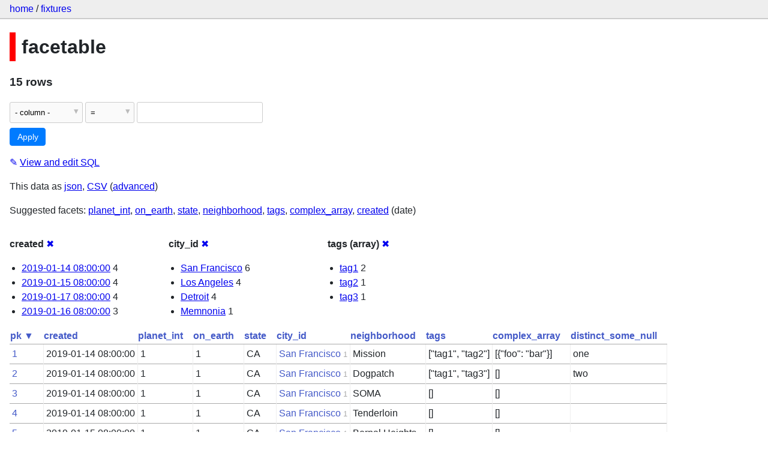

--- FILE ---
content_type: text/html; charset=utf-8
request_url: https://datasette-public.vercel.app/fixtures/facetable?_facet_array=tags&_facet=created&_facet=city_id
body_size: 3275
content:
<!DOCTYPE html>
<html>
<head>
    <title>fixtures: facetable: 15 rows
    </title>
    <link rel="stylesheet" href="/-/static/app.css?4434ab">
    <meta name="viewport" content="width=device-width, initial-scale=1, shrink-to-fit=no">




<style>
@media only screen and (max-width: 576px) {

    .rows-and-columns td:nth-of-type(1):before { content: "pk"; }

    .rows-and-columns td:nth-of-type(2):before { content: "created"; }

    .rows-and-columns td:nth-of-type(3):before { content: "planet_int"; }

    .rows-and-columns td:nth-of-type(4):before { content: "on_earth"; }

    .rows-and-columns td:nth-of-type(5):before { content: "state"; }

    .rows-and-columns td:nth-of-type(6):before { content: "city_id"; }

    .rows-and-columns td:nth-of-type(7):before { content: "neighborhood"; }

    .rows-and-columns td:nth-of-type(8):before { content: "tags"; }

    .rows-and-columns td:nth-of-type(9):before { content: "complex_array"; }

    .rows-and-columns td:nth-of-type(10):before { content: "distinct_some_null"; }

}
</style>

</head>
<body class="table db-fixtures table-facetable">

<nav class="hd">
    <p class="crumbs">
        <a href="/">home</a> /
        <a href="/fixtures">fixtures</a>
    </p>
    
</nav>

<div class="bd">


<h1 style="padding-left: 10px; border-left: 10px solid #ff0000">facetable</h1>





    <h3>15 rows
        
    </h3>


<form class="filters" action="/fixtures/facetable" method="get">
    
    
    <div class="filter-row">
        <div class="select-wrapper">
            <select name="_filter_column">
                <option value="">- column -</option>
                
                      <option>pk</option>
                
                      <option>created</option>
                
                      <option>planet_int</option>
                
                      <option>on_earth</option>
                
                      <option>state</option>
                
                      <option>city_id</option>
                
                      <option>neighborhood</option>
                
                      <option>tags</option>
                
                      <option>complex_array</option>
                
                      <option>distinct_some_null</option>
                
            </select>
        </div><div class="select-wrapper filter-op">
            <select name="_filter_op">
                
                    <option value="exact">=</option>
                
                    <option value="not">!=</option>
                
                    <option value="contains">contains</option>
                
                    <option value="endswith">ends with</option>
                
                    <option value="startswith">starts with</option>
                
                    <option value="gt">&gt;</option>
                
                    <option value="gte">≥</option>
                
                    <option value="lt">&lt;</option>
                
                    <option value="lte">≤</option>
                
                    <option value="like">like</option>
                
                    <option value="glob">glob</option>
                
                    <option value="in">in</option>
                
                    <option value="notin">not in</option>
                
                    <option value="arraycontains">array contains</option>
                
                    <option value="date">date</option>
                
                    <option value="isnull__1">is null</option>
                
                    <option value="notnull__1">is not null</option>
                
                    <option value="isblank__1">is blank</option>
                
                    <option value="notblank__1">is not blank</option>
                
            </select>
        </div><input type="text" name="_filter_value" class="filter-value">
    </div>
    <div class="filter-row">
        
            <div class="select-wrapper small-screen-only">
                <select name="_sort" id="sort_by">
                    <option value="">Sort...</option>
                    
                        
                            <option value="pk" selected>Sort by pk</option>
                        
                    
                        
                            <option value="created">Sort by created</option>
                        
                    
                        
                            <option value="planet_int">Sort by planet_int</option>
                        
                    
                        
                            <option value="on_earth">Sort by on_earth</option>
                        
                    
                        
                            <option value="state">Sort by state</option>
                        
                    
                        
                            <option value="city_id">Sort by city_id</option>
                        
                    
                        
                            <option value="neighborhood">Sort by neighborhood</option>
                        
                    
                        
                            <option value="tags">Sort by tags</option>
                        
                    
                        
                            <option value="complex_array">Sort by complex_array</option>
                        
                    
                        
                            <option value="distinct_some_null">Sort by distinct_some_null</option>
                        
                    
                </select>
            </div>
            <label class="sort_by_desc small-screen-only"><input type="checkbox" name="_sort_by_desc"> descending</label>
        
        
            <input type="hidden" name="_facet" value="created">
        
            <input type="hidden" name="_facet" value="city_id">
        
            <input type="hidden" name="_facet" value="tags">
        
        
        <input type="submit" value="Apply">
    </div>
</form>




    <p><a class="not-underlined" title="select pk, created, planet_int, on_earth, state, city_id, neighborhood, tags, complex_array, distinct_some_null from facetable order by pk limit 101" href="/fixtures?sql=select+pk%2C+created%2C+planet_int%2C+on_earth%2C+state%2C+city_id%2C+neighborhood%2C+tags%2C+complex_array%2C+distinct_some_null+from+facetable+order+by+pk+limit+101">&#x270e; <span class="underlined">View and edit SQL</span></a></p>


<p class="export-links">This data as <a href="/fixtures/facetable.json?_facet_array=tags&amp;_facet=created&amp;_facet=city_id&amp;_labels=on">json</a>, <a href="/fixtures/facetable.csv?_facet_array=tags&amp;_facet=created&amp;_facet=city_id&amp;_labels=on&amp;_size=max">CSV</a> (<a href="#export">advanced</a>)</p>


    <p class="suggested-facets">
        Suggested facets: <a href="https://datasette-public.vercel.app/fixtures/facetable?_facet_array=tags&amp;_facet=created&amp;_facet=city_id&amp;_facet=planet_int#facet-planet_int">planet_int</a>, <a href="https://datasette-public.vercel.app/fixtures/facetable?_facet_array=tags&amp;_facet=created&amp;_facet=city_id&amp;_facet=on_earth#facet-on_earth">on_earth</a>, <a href="https://datasette-public.vercel.app/fixtures/facetable?_facet_array=tags&amp;_facet=created&amp;_facet=city_id&amp;_facet=state#facet-state">state</a>, <a href="https://datasette-public.vercel.app/fixtures/facetable?_facet_array=tags&amp;_facet=created&amp;_facet=city_id&amp;_facet=neighborhood#facet-neighborhood">neighborhood</a>, <a href="https://datasette-public.vercel.app/fixtures/facetable?_facet_array=tags&amp;_facet=created&amp;_facet=city_id&amp;_facet=tags#facet-tags">tags</a>, <a href="https://datasette-public.vercel.app/fixtures/facetable?_facet_array=tags&amp;_facet=created&amp;_facet=city_id&amp;_facet=complex_array#facet-complex_array">complex_array</a>, <a href="https://datasette-public.vercel.app/fixtures/facetable?_facet_array=tags&amp;_facet=created&amp;_facet=city_id&amp;_facet_date=created#facet-created">created</a> (date)
    </p>





    <div class="facet-results">
        
            <div class="facet-info facet-fixtures-facetable-created" id="facet-created">
                <p class="facet-info-name">
                    <strong>created</strong>
                    
                        <a href="/fixtures/facetable?_facet_array=tags&amp;_facet=city_id" class="cross">&#x2716;</a>
                    
                </p>
                <ul>
                    
                        
                            <li><a href="https://datasette-public.vercel.app/fixtures/facetable?_facet_array=tags&amp;_facet=created&amp;_facet=city_id&amp;created=2019-01-14+08%3A00%3A00">2019-01-14 08:00:00</a> 4</li>
                        
                    
                        
                            <li><a href="https://datasette-public.vercel.app/fixtures/facetable?_facet_array=tags&amp;_facet=created&amp;_facet=city_id&amp;created=2019-01-15+08%3A00%3A00">2019-01-15 08:00:00</a> 4</li>
                        
                    
                        
                            <li><a href="https://datasette-public.vercel.app/fixtures/facetable?_facet_array=tags&amp;_facet=created&amp;_facet=city_id&amp;created=2019-01-17+08%3A00%3A00">2019-01-17 08:00:00</a> 4</li>
                        
                    
                        
                            <li><a href="https://datasette-public.vercel.app/fixtures/facetable?_facet_array=tags&amp;_facet=created&amp;_facet=city_id&amp;created=2019-01-16+08%3A00%3A00">2019-01-16 08:00:00</a> 3</li>
                        
                    
                    
                </ul>
            </div>
        
            <div class="facet-info facet-fixtures-facetable-city_id" id="facet-city_id">
                <p class="facet-info-name">
                    <strong>city_id</strong>
                    
                        <a href="/fixtures/facetable?_facet_array=tags&amp;_facet=created" class="cross">&#x2716;</a>
                    
                </p>
                <ul>
                    
                        
                            <li><a href="https://datasette-public.vercel.app/fixtures/facetable?_facet_array=tags&amp;_facet=created&amp;_facet=city_id&amp;city_id=1">San Francisco</a> 6</li>
                        
                    
                        
                            <li><a href="https://datasette-public.vercel.app/fixtures/facetable?_facet_array=tags&amp;_facet=created&amp;_facet=city_id&amp;city_id=2">Los Angeles</a> 4</li>
                        
                    
                        
                            <li><a href="https://datasette-public.vercel.app/fixtures/facetable?_facet_array=tags&amp;_facet=created&amp;_facet=city_id&amp;city_id=3">Detroit</a> 4</li>
                        
                    
                        
                            <li><a href="https://datasette-public.vercel.app/fixtures/facetable?_facet_array=tags&amp;_facet=created&amp;_facet=city_id&amp;city_id=4">Memnonia</a> 1</li>
                        
                    
                    
                </ul>
            </div>
        
            <div class="facet-info facet-fixtures-facetable-tags" id="facet-tags">
                <p class="facet-info-name">
                    <strong>tags (array)</strong>
                    
                        <a href="/fixtures/facetable?_facet=created&amp;_facet=city_id" class="cross">&#x2716;</a>
                    
                </p>
                <ul>
                    
                        
                            <li><a href="https://datasette-public.vercel.app/fixtures/facetable?_facet_array=tags&amp;_facet=created&amp;_facet=city_id&amp;tags__arraycontains=tag1">tag1</a> 2</li>
                        
                    
                        
                            <li><a href="https://datasette-public.vercel.app/fixtures/facetable?_facet_array=tags&amp;_facet=created&amp;_facet=city_id&amp;tags__arraycontains=tag2">tag2</a> 1</li>
                        
                    
                        
                            <li><a href="https://datasette-public.vercel.app/fixtures/facetable?_facet_array=tags&amp;_facet=created&amp;_facet=city_id&amp;tags__arraycontains=tag3">tag3</a> 1</li>
                        
                    
                    
                </ul>
            </div>
        
    </div>



    <table class="rows-and-columns">
        <thead>
            <tr>
                
                    <th class="col-pk" scope="col">
                        
                            
                                <a href="/fixtures/facetable?_facet_array=tags&amp;_facet=created&amp;_facet=city_id&amp;_sort_desc=pk" rel="nofollow">pk&nbsp;▼</a>
                            
                        
                    </th>
                
                    <th class="col-created" scope="col">
                        
                            
                                <a href="/fixtures/facetable?_facet_array=tags&amp;_facet=created&amp;_facet=city_id&amp;_sort=created" rel="nofollow">created</a>
                            
                        
                    </th>
                
                    <th class="col-planet_int" scope="col">
                        
                            
                                <a href="/fixtures/facetable?_facet_array=tags&amp;_facet=created&amp;_facet=city_id&amp;_sort=planet_int" rel="nofollow">planet_int</a>
                            
                        
                    </th>
                
                    <th class="col-on_earth" scope="col">
                        
                            
                                <a href="/fixtures/facetable?_facet_array=tags&amp;_facet=created&amp;_facet=city_id&amp;_sort=on_earth" rel="nofollow">on_earth</a>
                            
                        
                    </th>
                
                    <th class="col-state" scope="col">
                        
                            
                                <a href="/fixtures/facetable?_facet_array=tags&amp;_facet=created&amp;_facet=city_id&amp;_sort=state" rel="nofollow">state</a>
                            
                        
                    </th>
                
                    <th class="col-city_id" scope="col">
                        
                            
                                <a href="/fixtures/facetable?_facet_array=tags&amp;_facet=created&amp;_facet=city_id&amp;_sort=city_id" rel="nofollow">city_id</a>
                            
                        
                    </th>
                
                    <th class="col-neighborhood" scope="col">
                        
                            
                                <a href="/fixtures/facetable?_facet_array=tags&amp;_facet=created&amp;_facet=city_id&amp;_sort=neighborhood" rel="nofollow">neighborhood</a>
                            
                        
                    </th>
                
                    <th class="col-tags" scope="col">
                        
                            
                                <a href="/fixtures/facetable?_facet_array=tags&amp;_facet=created&amp;_facet=city_id&amp;_sort=tags" rel="nofollow">tags</a>
                            
                        
                    </th>
                
                    <th class="col-complex_array" scope="col">
                        
                            
                                <a href="/fixtures/facetable?_facet_array=tags&amp;_facet=created&amp;_facet=city_id&amp;_sort=complex_array" rel="nofollow">complex_array</a>
                            
                        
                    </th>
                
                    <th class="col-distinct_some_null" scope="col">
                        
                            
                                <a href="/fixtures/facetable?_facet_array=tags&amp;_facet=created&amp;_facet=city_id&amp;_sort=distinct_some_null" rel="nofollow">distinct_some_null</a>
                            
                        
                    </th>
                
            </tr>
        </thead>
        <tbody>
        
            <tr>
                
                    <td class="col-pk"><a href="/fixtures/facetable/1">1</a></td>
                
                    <td class="col-created">2019-01-14 08:00:00</td>
                
                    <td class="col-planet_int">1</td>
                
                    <td class="col-on_earth">1</td>
                
                    <td class="col-state">CA</td>
                
                    <td class="col-city_id"><a href="/fixtures/facet_cities/1">San Francisco</a>&nbsp;<em>1</em></td>
                
                    <td class="col-neighborhood">Mission</td>
                
                    <td class="col-tags">[&#34;tag1&#34;, &#34;tag2&#34;]</td>
                
                    <td class="col-complex_array">[{&#34;foo&#34;: &#34;bar&#34;}]</td>
                
                    <td class="col-distinct_some_null">one</td>
                
            </tr>
        
            <tr>
                
                    <td class="col-pk"><a href="/fixtures/facetable/2">2</a></td>
                
                    <td class="col-created">2019-01-14 08:00:00</td>
                
                    <td class="col-planet_int">1</td>
                
                    <td class="col-on_earth">1</td>
                
                    <td class="col-state">CA</td>
                
                    <td class="col-city_id"><a href="/fixtures/facet_cities/1">San Francisco</a>&nbsp;<em>1</em></td>
                
                    <td class="col-neighborhood">Dogpatch</td>
                
                    <td class="col-tags">[&#34;tag1&#34;, &#34;tag3&#34;]</td>
                
                    <td class="col-complex_array">[]</td>
                
                    <td class="col-distinct_some_null">two</td>
                
            </tr>
        
            <tr>
                
                    <td class="col-pk"><a href="/fixtures/facetable/3">3</a></td>
                
                    <td class="col-created">2019-01-14 08:00:00</td>
                
                    <td class="col-planet_int">1</td>
                
                    <td class="col-on_earth">1</td>
                
                    <td class="col-state">CA</td>
                
                    <td class="col-city_id"><a href="/fixtures/facet_cities/1">San Francisco</a>&nbsp;<em>1</em></td>
                
                    <td class="col-neighborhood">SOMA</td>
                
                    <td class="col-tags">[]</td>
                
                    <td class="col-complex_array">[]</td>
                
                    <td class="col-distinct_some_null">&nbsp;</td>
                
            </tr>
        
            <tr>
                
                    <td class="col-pk"><a href="/fixtures/facetable/4">4</a></td>
                
                    <td class="col-created">2019-01-14 08:00:00</td>
                
                    <td class="col-planet_int">1</td>
                
                    <td class="col-on_earth">1</td>
                
                    <td class="col-state">CA</td>
                
                    <td class="col-city_id"><a href="/fixtures/facet_cities/1">San Francisco</a>&nbsp;<em>1</em></td>
                
                    <td class="col-neighborhood">Tenderloin</td>
                
                    <td class="col-tags">[]</td>
                
                    <td class="col-complex_array">[]</td>
                
                    <td class="col-distinct_some_null">&nbsp;</td>
                
            </tr>
        
            <tr>
                
                    <td class="col-pk"><a href="/fixtures/facetable/5">5</a></td>
                
                    <td class="col-created">2019-01-15 08:00:00</td>
                
                    <td class="col-planet_int">1</td>
                
                    <td class="col-on_earth">1</td>
                
                    <td class="col-state">CA</td>
                
                    <td class="col-city_id"><a href="/fixtures/facet_cities/1">San Francisco</a>&nbsp;<em>1</em></td>
                
                    <td class="col-neighborhood">Bernal Heights</td>
                
                    <td class="col-tags">[]</td>
                
                    <td class="col-complex_array">[]</td>
                
                    <td class="col-distinct_some_null">&nbsp;</td>
                
            </tr>
        
            <tr>
                
                    <td class="col-pk"><a href="/fixtures/facetable/6">6</a></td>
                
                    <td class="col-created">2019-01-15 08:00:00</td>
                
                    <td class="col-planet_int">1</td>
                
                    <td class="col-on_earth">1</td>
                
                    <td class="col-state">CA</td>
                
                    <td class="col-city_id"><a href="/fixtures/facet_cities/1">San Francisco</a>&nbsp;<em>1</em></td>
                
                    <td class="col-neighborhood">Hayes Valley</td>
                
                    <td class="col-tags">[]</td>
                
                    <td class="col-complex_array">[]</td>
                
                    <td class="col-distinct_some_null">&nbsp;</td>
                
            </tr>
        
            <tr>
                
                    <td class="col-pk"><a href="/fixtures/facetable/7">7</a></td>
                
                    <td class="col-created">2019-01-15 08:00:00</td>
                
                    <td class="col-planet_int">1</td>
                
                    <td class="col-on_earth">1</td>
                
                    <td class="col-state">CA</td>
                
                    <td class="col-city_id"><a href="/fixtures/facet_cities/2">Los Angeles</a>&nbsp;<em>2</em></td>
                
                    <td class="col-neighborhood">Hollywood</td>
                
                    <td class="col-tags">[]</td>
                
                    <td class="col-complex_array">[]</td>
                
                    <td class="col-distinct_some_null">&nbsp;</td>
                
            </tr>
        
            <tr>
                
                    <td class="col-pk"><a href="/fixtures/facetable/8">8</a></td>
                
                    <td class="col-created">2019-01-15 08:00:00</td>
                
                    <td class="col-planet_int">1</td>
                
                    <td class="col-on_earth">1</td>
                
                    <td class="col-state">CA</td>
                
                    <td class="col-city_id"><a href="/fixtures/facet_cities/2">Los Angeles</a>&nbsp;<em>2</em></td>
                
                    <td class="col-neighborhood">Downtown</td>
                
                    <td class="col-tags">[]</td>
                
                    <td class="col-complex_array">[]</td>
                
                    <td class="col-distinct_some_null">&nbsp;</td>
                
            </tr>
        
            <tr>
                
                    <td class="col-pk"><a href="/fixtures/facetable/9">9</a></td>
                
                    <td class="col-created">2019-01-16 08:00:00</td>
                
                    <td class="col-planet_int">1</td>
                
                    <td class="col-on_earth">1</td>
                
                    <td class="col-state">CA</td>
                
                    <td class="col-city_id"><a href="/fixtures/facet_cities/2">Los Angeles</a>&nbsp;<em>2</em></td>
                
                    <td class="col-neighborhood">Los Feliz</td>
                
                    <td class="col-tags">[]</td>
                
                    <td class="col-complex_array">[]</td>
                
                    <td class="col-distinct_some_null">&nbsp;</td>
                
            </tr>
        
            <tr>
                
                    <td class="col-pk"><a href="/fixtures/facetable/10">10</a></td>
                
                    <td class="col-created">2019-01-16 08:00:00</td>
                
                    <td class="col-planet_int">1</td>
                
                    <td class="col-on_earth">1</td>
                
                    <td class="col-state">CA</td>
                
                    <td class="col-city_id"><a href="/fixtures/facet_cities/2">Los Angeles</a>&nbsp;<em>2</em></td>
                
                    <td class="col-neighborhood">Koreatown</td>
                
                    <td class="col-tags">[]</td>
                
                    <td class="col-complex_array">[]</td>
                
                    <td class="col-distinct_some_null">&nbsp;</td>
                
            </tr>
        
            <tr>
                
                    <td class="col-pk"><a href="/fixtures/facetable/11">11</a></td>
                
                    <td class="col-created">2019-01-16 08:00:00</td>
                
                    <td class="col-planet_int">1</td>
                
                    <td class="col-on_earth">1</td>
                
                    <td class="col-state">MI</td>
                
                    <td class="col-city_id"><a href="/fixtures/facet_cities/3">Detroit</a>&nbsp;<em>3</em></td>
                
                    <td class="col-neighborhood">Downtown</td>
                
                    <td class="col-tags">[]</td>
                
                    <td class="col-complex_array">[]</td>
                
                    <td class="col-distinct_some_null">&nbsp;</td>
                
            </tr>
        
            <tr>
                
                    <td class="col-pk"><a href="/fixtures/facetable/12">12</a></td>
                
                    <td class="col-created">2019-01-17 08:00:00</td>
                
                    <td class="col-planet_int">1</td>
                
                    <td class="col-on_earth">1</td>
                
                    <td class="col-state">MI</td>
                
                    <td class="col-city_id"><a href="/fixtures/facet_cities/3">Detroit</a>&nbsp;<em>3</em></td>
                
                    <td class="col-neighborhood">Greektown</td>
                
                    <td class="col-tags">[]</td>
                
                    <td class="col-complex_array">[]</td>
                
                    <td class="col-distinct_some_null">&nbsp;</td>
                
            </tr>
        
            <tr>
                
                    <td class="col-pk"><a href="/fixtures/facetable/13">13</a></td>
                
                    <td class="col-created">2019-01-17 08:00:00</td>
                
                    <td class="col-planet_int">1</td>
                
                    <td class="col-on_earth">1</td>
                
                    <td class="col-state">MI</td>
                
                    <td class="col-city_id"><a href="/fixtures/facet_cities/3">Detroit</a>&nbsp;<em>3</em></td>
                
                    <td class="col-neighborhood">Corktown</td>
                
                    <td class="col-tags">[]</td>
                
                    <td class="col-complex_array">[]</td>
                
                    <td class="col-distinct_some_null">&nbsp;</td>
                
            </tr>
        
            <tr>
                
                    <td class="col-pk"><a href="/fixtures/facetable/14">14</a></td>
                
                    <td class="col-created">2019-01-17 08:00:00</td>
                
                    <td class="col-planet_int">1</td>
                
                    <td class="col-on_earth">1</td>
                
                    <td class="col-state">MI</td>
                
                    <td class="col-city_id"><a href="/fixtures/facet_cities/3">Detroit</a>&nbsp;<em>3</em></td>
                
                    <td class="col-neighborhood">Mexicantown</td>
                
                    <td class="col-tags">[]</td>
                
                    <td class="col-complex_array">[]</td>
                
                    <td class="col-distinct_some_null">&nbsp;</td>
                
            </tr>
        
            <tr>
                
                    <td class="col-pk"><a href="/fixtures/facetable/15">15</a></td>
                
                    <td class="col-created">2019-01-17 08:00:00</td>
                
                    <td class="col-planet_int">2</td>
                
                    <td class="col-on_earth">0</td>
                
                    <td class="col-state">MC</td>
                
                    <td class="col-city_id"><a href="/fixtures/facet_cities/4">Memnonia</a>&nbsp;<em>4</em></td>
                
                    <td class="col-neighborhood">Arcadia Planitia</td>
                
                    <td class="col-tags">[]</td>
                
                    <td class="col-complex_array">[]</td>
                
                    <td class="col-distinct_some_null">&nbsp;</td>
                
            </tr>
        
        </tbody>
    </table>





    <div id="export" class="advanced-export">
        <h3>Advanced export</h3>
        <p>JSON shape:
            <a href="/fixtures/facetable.json?_facet_array=tags&amp;_facet=created&amp;_facet=city_id&amp;_labels=on">default</a>,
            <a href="/fixtures/facetable.json?_facet_array=tags&amp;_facet=created&amp;_facet=city_id&amp;_labels=on&amp;_shape=array">array</a>,
            <a href="/fixtures/facetable.json?_facet_array=tags&amp;_facet=created&amp;_facet=city_id&amp;_labels=on&amp;_shape=array&amp;_nl=on">newline-delimited</a>,
                <a href="/fixtures/facetable.json?_facet_array=tags&amp;_facet=created&amp;_facet=city_id&amp;_labels=on&amp;_shape=object">object</a>
            
        </p>
        <form action="/fixtures/facetable.csv" method="get">
            <p>
                CSV options:
                <label><input type="checkbox" name="_dl"> download file</label>
                <label><input type="checkbox" name="_labels" checked> expand labels</label>
                
                <input type="submit" value="Export CSV">
                
                    <input type="hidden" name="_facet_array" value="tags">
                
                    <input type="hidden" name="_size" value="max">
                
            </p>
        </form>
    </div>



    <pre class="wrapped-sql">CREATE TABLE facetable (
    pk integer primary key,
    created text,
    planet_int integer,
    on_earth integer,
    state text,
    city_id integer,
    neighborhood text,
    tags text,
    complex_array text,
    distinct_some_null,
    FOREIGN KEY (&#34;city_id&#34;) REFERENCES [facet_cities](id)
);</pre>





</div>

<div class="ft">Powered by <a href="https://github.com/simonw/datasette" title="Datasette v0.39">Datasette</a>
&middot; Query took 27.041ms

    
    
    
</div>




</body>
</html>